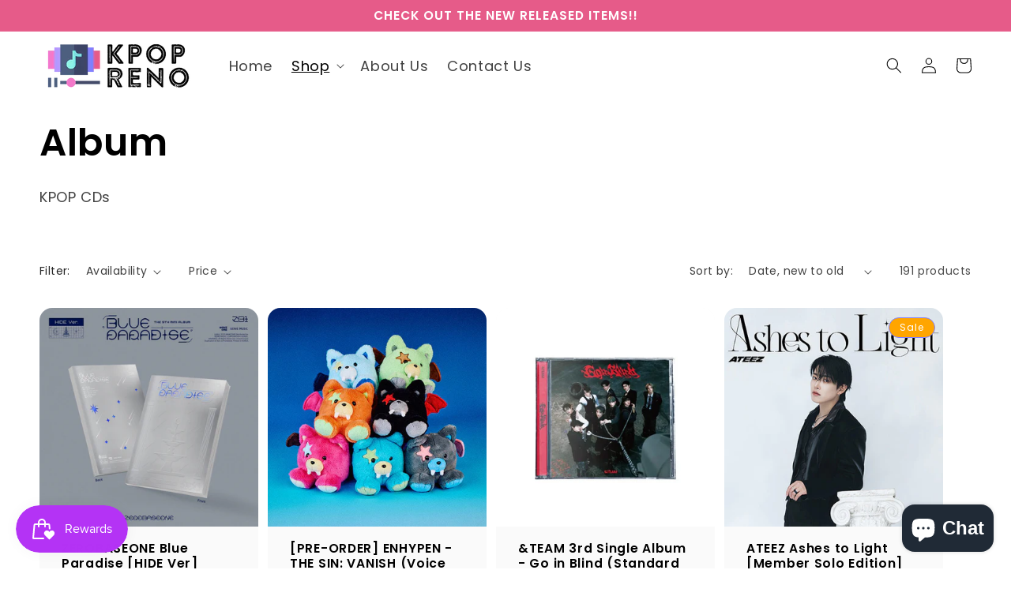

--- FILE ---
content_type: text/css
request_url: https://www.kpopreno.com/cdn/shop/t/26/assets/akuna.css?v=8938672858612731901767606236
body_size: 275
content:
h2.collection-list-title{margin:0 auto}.title-wrapper--no-top-margin>.title{margin:0 auto}.section-template--15696572383471__newsletter-padding{padding-bottom:50px!important}.product .global-media-settings:after{border-radius:0;box-shadow:none}.product__media.media.media--transparent.gradient.global-media-settings{border:none}.product__title{font-size:30px}div.giraffly-right-Bar-Preview-Example{display:none}.product-recommendations__heading{text-align:center}.shopify-policy__container{max-width:85ch;padding-bottom:50px}.section+.section{margin-top:40px}.header__menu-item{font-size:18px}.product__info-container .product-form,.product__info-container .product__description{margin:0rem 0!important}div#shopify-section-template--15696572383471__image-with-text-0 .image-with-text .image-with-text__media-item>*{border:0px}div#shopify-section-template--15696572383471__image-with-text-0 .image-with-text:not(.image-with-text--overlap) .image-with-text__media-item:after{box-shadow:none}section#shopify-section-template--15696572383471__1644815490c0dc9808 .card--card,.card--standard .card__inner{border:0px!important}section#shopify-section-template--15696572383471__1644815490c0dc9808 .card--card:after,.card--standard .card__inner:after{box-shadow:none!important}section#shopify-section-template--15696572383471__1644815490c0dc9808 .card--standard>.card__content .card__information{text-align:center}ul#Slider-Gallery-template--15696572350703__main .media>*:not(.zoom):not(.deferred-media__poster-button),.media model-viewer{object-fit:none}@media only screen and (max-width: 959px) and (min-width: 768px){section#shopify-section-template--15696572383471__slideshow .media>*:not(.zoom):not(.deferred-media__poster-button),.media model-viewer{object-fit:contain}.productImg img{width:100%;height:auto}}@media all and (device-width: 1024px) and (device-height: 768px) and (orientation:landscape){section#shopify-section-template--15696572383471__slideshow .media>*:not(.zoom):not(.deferred-media__poster-button),.media model-viewer{object-fit:contain}.productImg img{width:100%;height:auto}}@media only screen and (min-width: 1024px) and (max-height: 1366px) and (orientation: portrait) and (-webkit-min-device-pixel-ratio: 1.5){section#shopify-section-template--15696572383471__slideshow .media>*:not(.zoom):not(.deferred-media__poster-button),.media model-viewer{object-fit:contain}.productImg img{width:100%;height:auto}}@media only screen and (max-width: 767px){.productImg img{width:100%;height:auto}section#shopify-section-template--15696572383471__164483720309329c9c .rich-text__blocks p{font-size:20px!important}.footer__content-bottom .giraffly-right-Bar-Preview-div-svg-credit{width:60px!important;height:60px!important}section#shopify-section-template--15696572383471__slideshow .media>*:not(.zoom):not(.deferred-media__poster-button),.media model-viewer{object-fit:contain}.banner--large.banner--mobile-bottom:not(.banner--adapt) .banner__media,.banner--large.banner--stacked:not(.banner--mobile-bottom):not(.banner--adapt)>.banner__media{height:24rem!important}.banner--mobile-bottom .slideshow__text.banner__box{display:none}h2.collection-list-title{margin:0}.title-wrapper--no-top-margin>.title{margin:0}.product__title{font-size:26px}}div#shopify-section-template--15696572449007__main ul.collection-list.grid.grid--1-col.grid--3-col-tablet{padding:50px 0}div#shopify-section-template--15696572449007__main .card__heading:last-child{text-align:center}.list-payment__item:nth-child(11){display:none}.productImg{text-align:center}.deatailHeading{font-size:30px}.footer__content-bottom .giraffly-right-Bar-Preview-div-svg-credit{width:70px;height:70px}.creditIcons{display:flex;justify-content:center}section#shopify-section-template--15696572383471__164483720309329c9c .rich-text__blocks{max-width:100%}section#shopify-section-template--15696572383471__164483720309329c9c .rich-text__blocks p{font-size:30px;font-weight:600;line-height:1.5}.product .product__tax.caption.rte a{pointer-events:none;cursor:default;text-decoration:none;color:#000000bf}.badge{background-color:orange}@media only screen and (min-width: 767px){.collection-list--4-items .grid__item{width:24%!important}.section-footer-padding{padding-bottom:50px!important}}.form-status{font-size:2rem}
/*# sourceMappingURL=/cdn/shop/t/26/assets/akuna.css.map?v=8938672858612731901767606236 */


--- FILE ---
content_type: text/css
request_url: https://www.kpopreno.com/cdn/shop/t/26/assets/akuna-h.css?v=92711580872615138831767586733
body_size: 828
content:
#smile-ui-lite-launcher-frame-container{right:auto!important;bottom:20px!important;left:20px}.list-payment__item.venmo{display:none}.quantity__input{min-width:18px}.quantity__button{min-width:45px}.video-new-block{position:relative;padding-top:56%}#yt_video{position:absolute;top:0;left:0;width:100%;height:100%}.hanteo-image,.hanteo-text-image{width:100%;background-color:#fff}.footer-image-block{max-width:60rem;margin:0 auto}.rich-text-image-block{max-width:50rem;margin:0 auto}.product-quantity-flex,.product-image{display:flex;align-items:center}.product-image{display:flex}.product-image .hanteo-text-image{height:80px}.view-all-icon svg{width:22px;height:22px}.collection-list-new-grid{display:grid;grid-template-columns:repeat(4,1fr)}.collection-list-new-image img{width:100%}.collection-list-new-heading-icon svg{width:20px;height:20px;color:#000;transition:rotate .5s cubic-bezier(.3,1,.3,1)}.collection-list-new-link:hover .collection-list-new-heading-icon svg{rotate:90deg}.collection-list-new-block a{text-decoration:none;color:#000}.collection-list-new-block{border-radius:16px;overflow:hidden;background-color:#fafafa}.collection-list-new-heading,.collection-list-new-sub-heading p{margin:0}.collection-list-new-linked{background:linear-gradient(to right,#000,#000) 0 min(100%,1.35em) / 0 1px no-repeat;background-position-x:right;transition:background-size .5s cubic-bezier(.3,1,.3,1)}.collection-list-new-link:hover .collection-list-new-linked{background-position-x:left;background-size:100% 1.35px}.collection-list-new-text-block{padding:10px 28px 28px;min-height:80px}.collection-list-new-text-flex{display:flex;align-items:center;justify-content:space-between;gap:1rem}.collection-list-new-sub-heading p{line-height:1;font-size:13px;margin-top:4px}.collection-list-new-heading{line-height:1.1;text-transform:uppercase;font-weight:900}.collection-list-new-title-block .collection-list-title{text-transform:uppercase;text-align:center;margin-bottom:5rem!important}.view-all-icon,.view-all-text{display:flex}.btn-flex{display:flex;align-items:center;gap:.75rem}.collection-list-new-view-btn-block{display:flex;justify-content:center;margin-top:3.4rem}.btn{text-decoration:none;color:rgba(var(--color-button),var(--alpha-button-background));padding:14px 26px;border:2px solid rgba(var(--color-button),var(--alpha-button-background));border-radius:3.75rem;text-transform:uppercase;overflow:hidden;position:relative}.btn-fill{display:block!important;border-radius:50%;width:150%;height:200%;inset-block-start:-50%;inset-inline-start:-25%;position:absolute;transform:translateY(76%);background-color:rgba(var(--color-button),var(--alpha-button-background));transition:background-color .5s cubic-bezier(.3,1,.3,1),transform .9s;z-index:-1}.btn:hover{color:#fff}.btn:hover .btn-fill{transform:translateY(0);background-color:rgba(var(--color-button),var(--alpha-button-background))}.collection-list-new-grid:hover .swiper-button-next:not(.swiper-button-disabled),.collection-list-new-grid:hover .swiper-button-prev:not(.swiper-button-disabled){display:flex}.swiper-button-next,.swiper-button-prev{background-color:rgba(var(--color-button),var(--alpha-button-background));width:48px!important;height:48px!important;border-radius:50%}.swiper-button-next:after,.swiper-button-prev:after{font-size:14px!important;color:#fff!important}.featured-collection-heading-container{display:flex;justify-content:center;gap:1rem;overflow:auto}.featured-collection-heading{color:rgba(var(--color-button),var(--alpha-button-background));border:2px solid rgba(var(--color-button),var(--alpha-button-background));padding:14px 18px;border-radius:30px;font-size:16px;margin:0;text-transform:uppercase;cursor:pointer;flex:0 0 auto;transition:all .3s ease}.featured-collection-heading:hover,.featured-collection-heading.featured-collection-heading--active{background-color:rgba(var(--color-button),var(--alpha-button-background));color:#fff}.featured-collection-content{display:none}.featured-collection-content.featured-collection-content--active{display:block}.card__information{padding:18px 28px 28px!important;min-height:80px}.card-wrapper{border-radius:16px;overflow:hidden;background-color:#fafafa}.marquee{--gap: 4rem;position:relative;display:flex;overflow:hidden;-webkit-user-select:none;user-select:none;gap:var(--gap);background-color:rgba(var(--color-button),var(--alpha-button-background));margin:0 auto}.marquee__content{flex-shrink:0;display:flex;justify-content:space-around;gap:var(--gap);min-width:100%}.enable-animation .marquee__content{animation:scroll 20s linear infinite;color:#fff;padding-left:12px;margin:28px 0}@keyframes scroll{0%{transform:translate(0)}to{transform:translate(calc(-100% - var(--gap)))}}.category{list-style-type:none}.marquee--hover-pause:hover .marquee__content{animation-play-state:paused}.marquee--pos-absolute .marquee__content:last-child{position:absolute;top:0;left:0}.enable-animation .marquee--pos-absolute .marquee__content:last-child{animation-name:scroll-abs}@keyframes scroll-abs{0%{transform:translate(calc(100% + var(--gap)))}to{transform:translate(0)}}.header,.header__heading-link{padding-top:0;padding-bottom:0}.hanteo-cart-image-block{max-width:60rem;margin:0 auto;padding:12px}.hanteo-cart-image{width:100%}@media only screen and (max-width: 767px){.rich-text-image-block{max-width:50rem;padding:0 16px}.btn{padding:10px 20px}.featured-collection-heading-container{justify-content:flex-start}.featured-collection-heading{padding:12px 16px;font-size:15px}.marquee{--gap: 3rem;margin:0}.marquee--hover-pause:hover .marquee__content{animation-play-state:running}.enable-animation .marquee__content{margin:20px 0}}@media only screen and (max-width: 1024px){.swiper-button-next:not(.swiper-button-disabled),.swiper-button-prev:not(.swiper-button-disabled){display:flex}.featured-collection-heading-container{justify-content:flex-start}}@media only screen and (min-device-width: 768px) and (max-device-width: 1024px){.marquee{--gap: 3rem}}@media only screen and (min-width: 1025px){.collection-list-new-grid:hover .swiper-button-next:not(.swiper-button-disabled),.collection-list-new-grid:hover .swiper-button-prev:not(.swiper-button-disabled){display:flex}}
/*# sourceMappingURL=/cdn/shop/t/26/assets/akuna-h.css.map?v=92711580872615138831767586733 */
